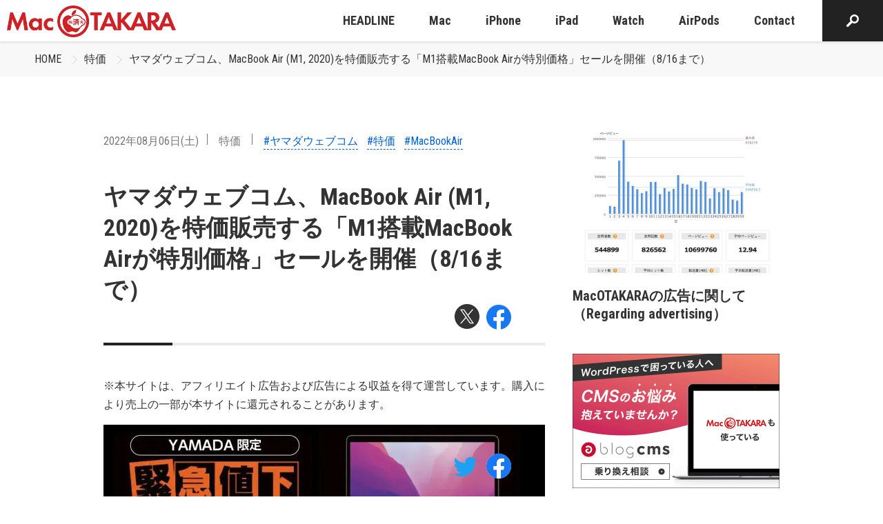

--- FILE ---
content_type: text/html; charset=utf-8
request_url: https://www.google.com/recaptcha/api2/aframe
body_size: 265
content:
<!DOCTYPE HTML><html><head><meta http-equiv="content-type" content="text/html; charset=UTF-8"></head><body><script nonce="mqoJygpQIbypBdy2OBrnvA">/** Anti-fraud and anti-abuse applications only. See google.com/recaptcha */ try{var clients={'sodar':'https://pagead2.googlesyndication.com/pagead/sodar?'};window.addEventListener("message",function(a){try{if(a.source===window.parent){var b=JSON.parse(a.data);var c=clients[b['id']];if(c){var d=document.createElement('img');d.src=c+b['params']+'&rc='+(localStorage.getItem("rc::a")?sessionStorage.getItem("rc::b"):"");window.document.body.appendChild(d);sessionStorage.setItem("rc::e",parseInt(sessionStorage.getItem("rc::e")||0)+1);localStorage.setItem("rc::h",'1769899783947');}}}catch(b){}});window.parent.postMessage("_grecaptcha_ready", "*");}catch(b){}</script></body></html>

--- FILE ---
content_type: image/svg+xml
request_url: https://www.macotakara.jp/themes/utsuwa/images/icon-x.svg
body_size: 1234
content:
<svg xmlns="http://www.w3.org/2000/svg" width="1274" height="1274" viewBox="0 0 1274 1274">
  <path id="x-circle" d="M-4189,785a647.206,647.206,0,0,1-65.129-3.289,638.59,638.59,0,0,1-63.249-9.653c-20.523-4.2-41.062-9.481-61.047-15.7-19.762-6.147-39.453-13.353-58.525-21.42-18.9-7.993-37.632-17.018-55.683-26.824-17.923-9.737-35.594-20.472-52.521-31.907-16.844-11.379-33.343-23.717-49.039-36.67-15.658-12.923-30.878-26.755-45.236-41.113s-28.192-29.58-41.113-45.236c-12.951-15.692-25.289-32.191-36.67-49.038-11.436-16.927-22.171-34.6-31.907-52.521-9.8-18.048-18.829-36.783-26.824-55.683-8.067-19.073-15.274-38.763-21.42-58.525-6.217-19.988-11.5-40.527-15.7-61.047a638.569,638.569,0,0,1-9.653-63.248A647.269,647.269,0,0,1-4826,148a647.268,647.268,0,0,1,3.289-65.13,638.543,638.543,0,0,1,9.653-63.248c4.2-20.52,9.48-41.059,15.7-61.047,6.146-19.762,13.354-39.452,21.42-58.525,7.995-18.9,17.02-37.635,26.824-55.683,9.737-17.923,20.472-35.594,31.907-52.521,11.382-16.847,23.72-33.346,36.67-49.038,12.92-15.656,26.753-30.876,41.113-45.236s29.578-28.191,45.236-41.113c15.7-12.953,32.195-25.291,49.039-36.67,16.926-11.435,34.6-22.17,52.521-31.907,18.052-9.806,36.787-18.831,55.683-26.824,19.074-8.068,38.764-15.274,58.525-21.42,19.985-6.216,40.524-11.5,61.047-15.7a638.6,638.6,0,0,1,63.249-9.653A647.206,647.206,0,0,1-4189-489a647.206,647.206,0,0,1,65.129,3.289,638.627,638.627,0,0,1,63.248,9.653c20.522,4.2,41.061,9.48,61.047,15.7,19.761,6.146,39.452,13.353,58.525,21.42,18.895,7.992,37.629,17.016,55.683,26.824,17.925,9.737,35.6,20.473,52.521,31.907,16.845,11.38,33.344,23.718,49.038,36.67,15.657,12.922,30.877,26.754,45.236,41.113s28.19,29.577,41.113,45.236c12.953,15.7,25.291,32.194,36.67,49.038,11.436,16.927,22.171,34.6,31.907,52.521,9.807,18.052,18.832,36.787,26.824,55.683,8.066,19.069,15.272,38.76,21.42,58.525,6.216,19.986,11.5,40.526,15.7,61.047a638.567,638.567,0,0,1,9.653,63.248A647.284,647.284,0,0,1-3552,148a647.287,647.287,0,0,1-3.289,65.13,638.58,638.58,0,0,1-9.653,63.248c-4.2,20.521-9.48,41.06-15.7,61.047-6.148,19.765-13.355,39.456-21.42,58.525-7.992,18.9-17.017,37.63-26.824,55.683-9.737,17.923-20.472,35.594-31.907,52.521-11.38,16.844-23.717,33.343-36.67,49.038-12.923,15.659-26.756,30.879-41.113,45.236s-29.578,28.192-45.236,41.113c-15.695,12.952-32.194,25.29-49.038,36.67-16.927,11.435-34.6,22.17-52.521,31.907-18.052,9.806-36.787,18.831-55.683,26.824-19.072,8.067-38.762,15.273-58.525,21.42-19.985,6.216-40.524,11.5-61.047,15.7a638.618,638.618,0,0,1-63.248,9.653A647.206,647.206,0,0,1-4189,785Zm-50.329-555.394,194.845,283.561h212.8L-4121.029,92.079h.016l266.038-309.247h-63.042l-231,268.516-184.5-268.516h-212.8l279,406.042-279,324.293h63.046l243.943-283.561Zm321.339,238.26h-96.833l-192.541-275.4v-.016l-28.269-40.432-224.922-321.727h96.835L-4182.2,89.936l28.267,40.432,235.949,337.5v0h0Z" transform="translate(4826 489)" fill="#333"/>
</svg>
